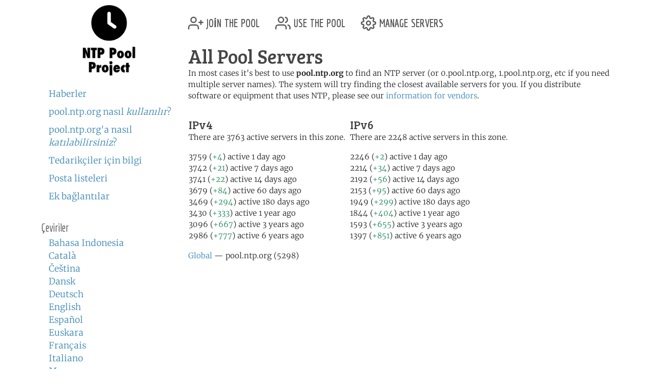

--- FILE ---
content_type: text/html; charset=utf-8
request_url: https://www.ntppool.org/tr/zone
body_size: 3009
content:
<!DOCTYPE html>
<html lang="tr">
  <head>
    
<title>pool.ntp.org: NTP Servers in All Pool Servers, pool.ntp.org</title>


<meta name="trace-id" content="409c783fe6085605a94101f4f5d2ce52">


<meta name="plausible-domain" content="www.ntppool.org">


<link rel="canonical" href="/zone/.">

<link rel="alternate" hreflang="id" href="https://www.ntppool.org/id/zone" />
<link rel="alternate" hreflang="ca" href="https://www.ntppool.org/ca/zone" />
<link rel="alternate" hreflang="cs" href="https://www.ntppool.org/cs/zone" />
<link rel="alternate" hreflang="da" href="https://www.ntppool.org/da/zone" />
<link rel="alternate" hreflang="de" href="https://www.ntppool.org/de/zone" />
<link rel="alternate" hreflang="en" href="https://www.ntppool.org/en/zone" />
<link rel="alternate" hreflang="es" href="https://www.ntppool.org/es/zone" />
<link rel="alternate" hreflang="eu" href="https://www.ntppool.org/eu/zone" />
<link rel="alternate" hreflang="fr" href="https://www.ntppool.org/fr/zone" />
<link rel="alternate" hreflang="it" href="https://www.ntppool.org/it/zone" />
<link rel="alternate" hreflang="hu" href="https://www.ntppool.org/hu/zone" />
<link rel="alternate" hreflang="nl" href="https://www.ntppool.org/nl/zone" />
<link rel="alternate" hreflang="nb" href="https://www.ntppool.org/nb/zone" />
<link rel="alternate" hreflang="nn" href="https://www.ntppool.org/nn/zone" />
<link rel="alternate" hreflang="pl" href="https://www.ntppool.org/pl/zone" />
<link rel="alternate" hreflang="pt" href="https://www.ntppool.org/pt/zone" />
<link rel="alternate" hreflang="ro" href="https://www.ntppool.org/ro/zone" />
<link rel="alternate" hreflang="fi" href="https://www.ntppool.org/fi/zone" />
<link rel="alternate" hreflang="sv" href="https://www.ntppool.org/sv/zone" />
<link rel="alternate" hreflang="vi" href="https://www.ntppool.org/vi/zone" />
<link rel="alternate" hreflang="tr" href="https://www.ntppool.org/tr/zone" />
<link rel="alternate" hreflang="el" href="https://www.ntppool.org/el/zone" />
<link rel="alternate" hreflang="bg" href="https://www.ntppool.org/bg/zone" />
<link rel="alternate" hreflang="kk" href="https://www.ntppool.org/kk/zone" />
<link rel="alternate" hreflang="ru" href="https://www.ntppool.org/ru/zone" />
<link rel="alternate" hreflang="sr" href="https://www.ntppool.org/sr/zone" />
<link rel="alternate" hreflang="uk" href="https://www.ntppool.org/uk/zone" />
<link rel="alternate" hreflang="he" href="https://www.ntppool.org/he/zone" />
<link rel="alternate" hreflang="ar" href="https://www.ntppool.org/ar/zone" />
<link rel="alternate" hreflang="fa" href="https://www.ntppool.org/fa/zone" />
<link rel="alternate" hreflang="hi" href="https://www.ntppool.org/hi/zone" />
<link rel="alternate" hreflang="si" href="https://www.ntppool.org/si/zone" />
<link rel="alternate" hreflang="ko" href="https://www.ntppool.org/ko/zone" />
<link rel="alternate" hreflang="zh" href="https://www.ntppool.org/zh/zone" />
<link rel="alternate" hreflang="ja" href="https://www.ntppool.org/ja/zone" />
<link rel="alternate" hreflang="x-default" href="https://www.ntppool.org/zone" />




<link rel="stylesheet" href="/static/build/style.vBogzklft.css" type="text/css">


<link rel="shortcut icon" href="/static/images/favicon.v717cb32e.ico" type="image/x-icon">

  </head>

<body>



<div class="container">
	<div id="hd" class="row">
		<div class="col-12 d-flex justify-content-between align-items-center">
			<h1>pool.ntp.org</h1>
			<h1 class="d-md-none"><a href="https://www.ntppool.org/">NTP Pool</a></h1>

			<!-- Mobile burger menu button -->
			<button class="mobile-nav-toggle d-md-none" type="button" aria-label="Toggle navigation" aria-expanded="false">
				<span class="burger-line"></span>
				<span class="burger-line"></span>
				<span class="burger-line"></span>
			</button>
		</div>
		

	</div>

	<!-- Mobile navigation overlay -->
	<div class="mobile-nav-overlay d-md-none" id="mobile-nav">
		<div class="mobile-nav-content">
			<div class="mobile-nav-header">
				<h2><a href="https://www.ntppool.org/">NTP Pool Project</a></h2>
				<button class="mobile-nav-close" type="button" aria-label="Close navigation">
					<span>&times;</span>
				</button>
			</div>
			<nav class="mobile-nav-body">
				<ul class="nav" id="nav">
	<li class="join">
		<a href="https://www.ntppool.org/tr/join.html">
			<svg xmlns="http://www.w3.org/2000/svg" viewBox="0 0 24 24" class="feather feather-user-plus">
				<path d="M16 21v-2a4 4 0 0 0-4-4H5a4 4 0 0 0-4 4v2"></path>
				<circle cx="8.5" cy="7" r="4"></circle>
				<line x1="20" y1="8" x2="20" y2="14"></line>
				<line x1="23" y1="11" x2="17" y2="11"></line>
			</svg>
			join the pool</a>
	</li>

	<li class="use"><a href="https://www.ntppool.org/tr/use.html">
			<svg xmlns="http://www.w3.org/2000/svg" viewBox="0 0 24 24" class="feather feather-users">
				<path d="M17 21v-2a4 4 0 0 0-4-4H5a4 4 0 0 0-4 4v2"></path>
				<circle cx="9" cy="7" r="4"></circle>
				<path d="M23 21v-2a4 4 0 0 0-3-3.87"></path>
				<path d="M16 3.13a4 4 0 0 1 0 7.75"></path>
			</svg>
			use the pool</a>
	</li>

	<li class="manage"><a href="https://manage.ntppool.org/manage">
			<svg xmlns="http://www.w3.org/2000/svg" viewBox="0 0 24 24" class="feather feather-settings">
				<circle cx="12" cy="12" r="3"></circle>
				<path
					d="M19.4 15a1.65 1.65 0 0 0 .33 1.82l.06.06a2 2 0 0 1 0 2.83 2 2 0 0 1-2.83 0l-.06-.06a1.65 1.65 0 0 0-1.82-.33 1.65 1.65 0 0 0-1 1.51V21a2 2 0 0 1-2 2 2 2 0 0 1-2-2v-.09A1.65 1.65 0 0 0 9 19.4a1.65 1.65 0 0 0-1.82.33l-.06.06a2 2 0 0 1-2.83 0 2 2 0 0 1 0-2.83l.06-.06a1.65 1.65 0 0 0 .33-1.82 1.65 1.65 0 0 0-1.51-1H3a2 2 0 0 1-2-2 2 2 0 0 1 2-2h.09A1.65 1.65 0 0 0 4.6 9a1.65 1.65 0 0 0-.33-1.82l-.06-.06a2 2 0 0 1 0-2.83 2 2 0 0 1 2.83 0l.06.06a1.65 1.65 0 0 0 1.82.33H9a1.65 1.65 0 0 0 1-1.51V3a2 2 0 0 1 2-2 2 2 0 0 1 2 2v.09a1.65 1.65 0 0 0 1 1.51 1.65 1.65 0 0 0 1.82-.33l.06-.06a2 2 0 0 1 2.83 0 2 2 0 0 1 0 2.83l-.06.06a1.65 1.65 0 0 0-.33 1.82V9a1.65 1.65 0 0 0 1.51 1H21a2 2 0 0 1 2 2 2 2 0 0 1-2 2h-.09a1.65 1.65 0 0 0-1.51 1z">
				</path>
			</svg>
			manage servers</a>
	</li>
</ul>

				<div id="quickstart" class="mod navbar navbar-expand-md">
  <ul>
    <li dir="auto"><a href="https://www.ntppool.org/tr/#news">Haberler</a></li>
    <li dir="auto"><a href="https://www.ntppool.org/tr/use.html">pool.ntp.org nasıl <i>kullanılır</i>?</a></li>
    <li dir="auto"><a href="https://www.ntppool.org/tr/join.html">pool.ntp.org'a nasıl <i>katılabilirsiniz</i>?</a></li>
    
    <li dir="auto"><a href="https://www.ntppool.org/tr/vendors.html">Tedarikçiler için bilgi</a></li>
    
    <li dir="auto"><a href="https://www.ntppool.org/tr/mailinglists.html">Posta listeleri</a></li>
    <li dir="auto"><a href="https://www.ntppool.org/tr/#links">Ek bağlantılar</a></li>
  </ul>
</div>


<div id="translations">
  <input type="checkbox" id="translations-toggle-mobile" class="translations-checkbox">
  <h3 class="translations-header">
    <label for="translations-toggle-mobile" class="translations-label d-md-none">
      <svg xmlns="http://www.w3.org/2000/svg" width="18" height="18" fill="currentColor" class="bi bi-globe translations-globe" viewBox="0 0 16 16">
        <path d="M0 8a8 8 0 1 1 16 0A8 8 0 0 1 0 8zm7.5-6.923c-.67.204-1.335.82-1.887 1.855A7.97 7.97 0 0 0 5.145 4H7.5V1.077zM4.09 4a9.267 9.267 0 0 1 .64-1.539 6.7 6.7 0 0 1 .597-.933A7.025 7.025 0 0 0 2.255 4H4.09zm-.582 3.5c.03-.877.138-1.718.312-2.5H1.674a6.958 6.958 0 0 0-.656 2.5h2.49zM4.847 5a12.5 12.5 0 0 0-.338 2.5H7.5V5H4.847zM8.5 5v2.5h2.99a12.5 12.5 0 0 0-.337-2.5H8.5zM4.51 8.5a12.5 12.5 0 0 0 .337 2.5H7.5V8.5H4.51zm3.99 0V11h2.653c.187-.765.306-1.608.338-2.5H8.5zM5.145 12c.138.386.295.744.468 1.068.552 1.035 1.218 1.65 1.887 1.855V12H5.145zm.182 2.472a6.696 6.696 0 0 1-.597-.933A9.267 9.267 0 0 1 4.09 12H2.255a7.024 7.024 0 0 0 3.072 2.472zM3.82 11a13.652 13.652 0 0 1-.312-2.5h-2.49c.062.89.291 1.733.656 2.5H3.82zm6.853 3.472A7.024 7.024 0 0 0 13.745 12H11.91a9.27 9.27 0 0 1-.64 1.539 6.688 6.688 0 0 1-.597.933zM8.5 12v2.923c.67-.204 1.335-.82 1.887-1.855.173-.324.33-.682.468-1.068H8.5zm3.68-1h2.146c.365-.767.594-1.61.656-2.5h-2.49a13.65 13.65 0 0 1-.312 2.5zm.312-3.5h2.49c-.062-.89-.291-1.733-.656-2.5H12.18c.174.782.282 1.623.312 2.5zM11.27 2.461c.247.464.462.98.64 1.539h1.835a7.024 7.024 0 0 0-3.072-2.472c.218.284.418.598.597.933zM10.855 4a7.966 7.966 0 0 0-.468-1.068C9.835 1.897 9.17 1.282 8.5 1.077V4h2.355z"/>
      </svg>
      <span class="translations-text d-none d-sm-inline">Çeviriler</span>
      <svg xmlns="http://www.w3.org/2000/svg" width="12" height="12" fill="currentColor" class="bi bi-chevron-down translations-chevron" viewBox="0 0 16 16">
        <path fill-rule="evenodd" d="M1.646 4.646a.5.5 0 0 1 .708 0L8 10.293l5.646-5.647a.5.5 0 0 1 .708.708l-6 6a.5.5 0 0 1-.708 0l-6-6a.5.5 0 0 1 0-.708z"/>
      </svg>
    </label>
    <span class="d-none d-md-block">Çeviriler</span>
  </h3>
  <div class="translations-list">
    <ul class="mod">
      
      
      
      <li><a href="/id/zone">Bahasa Indonesia</a>
        
      </li>
      
      
      
      <li><a href="/ca/zone">Català</a>
        
      </li>
      
      
      
      <li><a href="/cs/zone">Čeština</a>
        
      </li>
      
      
      
      <li><a href="/da/zone">Dansk</a>
        
      </li>
      
      
      
      <li><a href="/de/zone">Deutsch</a>
        
      </li>
      
      
      
      <li><a href="/en/zone">English</a>
        
      </li>
      
      
      
      <li><a href="/es/zone">Español</a>
        
      </li>
      
      
      
      <li><a href="/eu/zone">Euskara</a>
        
      </li>
      
      
      
      <li><a href="/fr/zone">Français</a>
        
      </li>
      
      
      
      
      
      <li><a href="/it/zone">Italiano</a>
        
      </li>
      
      
      
      <li><a href="/hu/zone">Magyar</a>
        
      </li>
      
      
      
      <li><a href="/nl/zone">Nederlands</a>
        
      </li>
      
      
      
      <li><a href="/nb/zone">Norsk (bokmål)</a>
        
      </li>
      
      
      
      <li><a href="/nn/zone">Norsk (nynorsk)</a>
        
      </li>
      
      
      
      <li><a href="/pl/zone">Polski</a>
        
      </li>
      
      
      
      <li><a href="/pt/zone">Português</a>
        
      </li>
      
      
      
      <li><a href="/ro/zone">Română</a>
        
      </li>
      
      
      
      <li><a href="/fi/zone">Suomi</a>
        
      </li>
      
      
      
      <li><a href="/sv/zone">Svenska</a>
        
      </li>
      
      
      
      <li><a href="/vi/zone">Tiếng Việt</a>
        
      </li>
      
      
      
      <li><a href="/tr/zone">Türkçe</a>
        
      </li>
      
      
      
      <li><a href="/el/zone">Ελληνικά</a>
        
      </li>
      
      
      
      <li><a href="/bg/zone">Български</a>
        
      </li>
      
      
      
      <li><a href="/kk/zone">Қазақша</a>
        
      </li>
      
      
      
      <li><a href="/ru/zone">Русский</a>
        
      </li>
      
      
      
      <li><a href="/sr/zone">Српски</a>
        
      </li>
      
      
      
      <li><a href="/uk/zone">Українська</a>
        
      </li>
      
      
      
      <li><a href="/he/zone">עברית</a>
        
      </li>
      
      
      
      <li><a href="/ar/zone">اَلْعَرَبِيَّةُ</a>
        
      </li>
      
      
      
      <li><a href="/fa/zone">فارسی</a>
        
      </li>
      
      
      
      <li><a href="/hi/zone">हिन्दी</a>
        
      </li>
      
      
      
      <li><a href="/si/zone">සිංහල</a>
        
      </li>
      
      
      
      <li><a href="/ko/zone">한국어</a>
        
      </li>
      
      
      
      <li><a href="/zh/zone">中文（简体）</a>
        
      </li>
      
      
      
      
      
      <li><a href="/ja/zone">日本語</a>
        
      </li>
      
      <li><br>(<a href="/en/translators.html">Çeviri yapabilir misiniz?</a>)</li>
    </ul>
  </div>
</div>


			</nav>
		</div>
	</div>

	<div class="row">
		<!-- Desktop sidebar - hidden on mobile -->
		<div id="sidebar" class="col-md-3 d-none d-md-block">
			<h1><a href="https://www.ntppool.org/">NTP Pool Project</a></h1>
			<div id="navigation-container">
				<div id="quickstart" class="mod navbar navbar-expand-md">
  <ul>
    <li dir="auto"><a href="https://www.ntppool.org/tr/#news">Haberler</a></li>
    <li dir="auto"><a href="https://www.ntppool.org/tr/use.html">pool.ntp.org nasıl <i>kullanılır</i>?</a></li>
    <li dir="auto"><a href="https://www.ntppool.org/tr/join.html">pool.ntp.org'a nasıl <i>katılabilirsiniz</i>?</a></li>
    
    <li dir="auto"><a href="https://www.ntppool.org/tr/vendors.html">Tedarikçiler için bilgi</a></li>
    
    <li dir="auto"><a href="https://www.ntppool.org/tr/mailinglists.html">Posta listeleri</a></li>
    <li dir="auto"><a href="https://www.ntppool.org/tr/#links">Ek bağlantılar</a></li>
  </ul>
</div>


<div id="translations">
  <input type="checkbox" id="translations-toggle-desktop" class="translations-checkbox">
  <h3 class="translations-header">
    <label for="translations-toggle-desktop" class="translations-label d-md-none">
      <svg xmlns="http://www.w3.org/2000/svg" width="18" height="18" fill="currentColor" class="bi bi-globe translations-globe" viewBox="0 0 16 16">
        <path d="M0 8a8 8 0 1 1 16 0A8 8 0 0 1 0 8zm7.5-6.923c-.67.204-1.335.82-1.887 1.855A7.97 7.97 0 0 0 5.145 4H7.5V1.077zM4.09 4a9.267 9.267 0 0 1 .64-1.539 6.7 6.7 0 0 1 .597-.933A7.025 7.025 0 0 0 2.255 4H4.09zm-.582 3.5c.03-.877.138-1.718.312-2.5H1.674a6.958 6.958 0 0 0-.656 2.5h2.49zM4.847 5a12.5 12.5 0 0 0-.338 2.5H7.5V5H4.847zM8.5 5v2.5h2.99a12.5 12.5 0 0 0-.337-2.5H8.5zM4.51 8.5a12.5 12.5 0 0 0 .337 2.5H7.5V8.5H4.51zm3.99 0V11h2.653c.187-.765.306-1.608.338-2.5H8.5zM5.145 12c.138.386.295.744.468 1.068.552 1.035 1.218 1.65 1.887 1.855V12H5.145zm.182 2.472a6.696 6.696 0 0 1-.597-.933A9.267 9.267 0 0 1 4.09 12H2.255a7.024 7.024 0 0 0 3.072 2.472zM3.82 11a13.652 13.652 0 0 1-.312-2.5h-2.49c.062.89.291 1.733.656 2.5H3.82zm6.853 3.472A7.024 7.024 0 0 0 13.745 12H11.91a9.27 9.27 0 0 1-.64 1.539 6.688 6.688 0 0 1-.597.933zM8.5 12v2.923c.67-.204 1.335-.82 1.887-1.855.173-.324.33-.682.468-1.068H8.5zm3.68-1h2.146c.365-.767.594-1.61.656-2.5h-2.49a13.65 13.65 0 0 1-.312 2.5zm.312-3.5h2.49c-.062-.89-.291-1.733-.656-2.5H12.18c.174.782.282 1.623.312 2.5zM11.27 2.461c.247.464.462.98.64 1.539h1.835a7.024 7.024 0 0 0-3.072-2.472c.218.284.418.598.597.933zM10.855 4a7.966 7.966 0 0 0-.468-1.068C9.835 1.897 9.17 1.282 8.5 1.077V4h2.355z"/>
      </svg>
      <span class="translations-text d-none d-sm-inline">Çeviriler</span>
      <svg xmlns="http://www.w3.org/2000/svg" width="12" height="12" fill="currentColor" class="bi bi-chevron-down translations-chevron" viewBox="0 0 16 16">
        <path fill-rule="evenodd" d="M1.646 4.646a.5.5 0 0 1 .708 0L8 10.293l5.646-5.647a.5.5 0 0 1 .708.708l-6 6a.5.5 0 0 1-.708 0l-6-6a.5.5 0 0 1 0-.708z"/>
      </svg>
    </label>
    <span class="d-none d-md-block">Çeviriler</span>
  </h3>
  <div class="translations-list">
    <ul class="mod">
      
      
      
      <li><a href="/id/zone">Bahasa Indonesia</a>
        
      </li>
      
      
      
      <li><a href="/ca/zone">Català</a>
        
      </li>
      
      
      
      <li><a href="/cs/zone">Čeština</a>
        
      </li>
      
      
      
      <li><a href="/da/zone">Dansk</a>
        
      </li>
      
      
      
      <li><a href="/de/zone">Deutsch</a>
        
      </li>
      
      
      
      <li><a href="/en/zone">English</a>
        
      </li>
      
      
      
      <li><a href="/es/zone">Español</a>
        
      </li>
      
      
      
      <li><a href="/eu/zone">Euskara</a>
        
      </li>
      
      
      
      <li><a href="/fr/zone">Français</a>
        
      </li>
      
      
      
      
      
      <li><a href="/it/zone">Italiano</a>
        
      </li>
      
      
      
      <li><a href="/hu/zone">Magyar</a>
        
      </li>
      
      
      
      <li><a href="/nl/zone">Nederlands</a>
        
      </li>
      
      
      
      <li><a href="/nb/zone">Norsk (bokmål)</a>
        
      </li>
      
      
      
      <li><a href="/nn/zone">Norsk (nynorsk)</a>
        
      </li>
      
      
      
      <li><a href="/pl/zone">Polski</a>
        
      </li>
      
      
      
      <li><a href="/pt/zone">Português</a>
        
      </li>
      
      
      
      <li><a href="/ro/zone">Română</a>
        
      </li>
      
      
      
      <li><a href="/fi/zone">Suomi</a>
        
      </li>
      
      
      
      <li><a href="/sv/zone">Svenska</a>
        
      </li>
      
      
      
      <li><a href="/vi/zone">Tiếng Việt</a>
        
      </li>
      
      
      
      <li><a href="/tr/zone">Türkçe</a>
        
      </li>
      
      
      
      <li><a href="/el/zone">Ελληνικά</a>
        
      </li>
      
      
      
      <li><a href="/bg/zone">Български</a>
        
      </li>
      
      
      
      <li><a href="/kk/zone">Қазақша</a>
        
      </li>
      
      
      
      <li><a href="/ru/zone">Русский</a>
        
      </li>
      
      
      
      <li><a href="/sr/zone">Српски</a>
        
      </li>
      
      
      
      <li><a href="/uk/zone">Українська</a>
        
      </li>
      
      
      
      <li><a href="/he/zone">עברית</a>
        
      </li>
      
      
      
      <li><a href="/ar/zone">اَلْعَرَبِيَّةُ</a>
        
      </li>
      
      
      
      <li><a href="/fa/zone">فارسی</a>
        
      </li>
      
      
      
      <li><a href="/hi/zone">हिन्दी</a>
        
      </li>
      
      
      
      <li><a href="/si/zone">සිංහල</a>
        
      </li>
      
      
      
      <li><a href="/ko/zone">한국어</a>
        
      </li>
      
      
      
      <li><a href="/zh/zone">中文（简体）</a>
        
      </li>
      
      
      
      
      
      <li><a href="/ja/zone">日本語</a>
        
      </li>
      
      <li><br>(<a href="/en/translators.html">Çeviri yapabilir misiniz?</a>)</li>
    </ul>
  </div>
</div>


			</div>
		</div>

		<!-- Main content - full width on mobile, 9/12 on desktop -->
		<div id="mainbar" class="col-12 col-md-9">
			<!-- Top navigation only shown on desktop -->
			<div class="d-none d-md-block" id="topbar-navigation">
				<ul class="nav" id="nav">
	<li class="join">
		<a href="https://www.ntppool.org/tr/join.html">
			<svg xmlns="http://www.w3.org/2000/svg" viewBox="0 0 24 24" class="feather feather-user-plus">
				<path d="M16 21v-2a4 4 0 0 0-4-4H5a4 4 0 0 0-4 4v2"></path>
				<circle cx="8.5" cy="7" r="4"></circle>
				<line x1="20" y1="8" x2="20" y2="14"></line>
				<line x1="23" y1="11" x2="17" y2="11"></line>
			</svg>
			join the pool</a>
	</li>

	<li class="use"><a href="https://www.ntppool.org/tr/use.html">
			<svg xmlns="http://www.w3.org/2000/svg" viewBox="0 0 24 24" class="feather feather-users">
				<path d="M17 21v-2a4 4 0 0 0-4-4H5a4 4 0 0 0-4 4v2"></path>
				<circle cx="9" cy="7" r="4"></circle>
				<path d="M23 21v-2a4 4 0 0 0-3-3.87"></path>
				<path d="M16 3.13a4 4 0 0 1 0 7.75"></path>
			</svg>
			use the pool</a>
	</li>

	<li class="manage"><a href="https://manage.ntppool.org/manage">
			<svg xmlns="http://www.w3.org/2000/svg" viewBox="0 0 24 24" class="feather feather-settings">
				<circle cx="12" cy="12" r="3"></circle>
				<path
					d="M19.4 15a1.65 1.65 0 0 0 .33 1.82l.06.06a2 2 0 0 1 0 2.83 2 2 0 0 1-2.83 0l-.06-.06a1.65 1.65 0 0 0-1.82-.33 1.65 1.65 0 0 0-1 1.51V21a2 2 0 0 1-2 2 2 2 0 0 1-2-2v-.09A1.65 1.65 0 0 0 9 19.4a1.65 1.65 0 0 0-1.82.33l-.06.06a2 2 0 0 1-2.83 0 2 2 0 0 1 0-2.83l.06-.06a1.65 1.65 0 0 0 .33-1.82 1.65 1.65 0 0 0-1.51-1H3a2 2 0 0 1-2-2 2 2 0 0 1 2-2h.09A1.65 1.65 0 0 0 4.6 9a1.65 1.65 0 0 0-.33-1.82l-.06-.06a2 2 0 0 1 0-2.83 2 2 0 0 1 2.83 0l.06.06a1.65 1.65 0 0 0 1.82.33H9a1.65 1.65 0 0 0 1-1.51V3a2 2 0 0 1 2-2 2 2 0 0 1 2 2v.09a1.65 1.65 0 0 0 1 1.51 1.65 1.65 0 0 0 1.82-.33l.06-.06a2 2 0 0 1 2.83 0 2 2 0 0 1 0 2.83l-.06.06a1.65 1.65 0 0 0-.33 1.82V9a1.65 1.65 0 0 0 1.51 1H21a2 2 0 0 1 2 2 2 2 0 0 1-2 2h-.09a1.65 1.65 0 0 0-1.51 1z">
				</path>
			</svg>
			manage servers</a>
	</li>
</ul>

			</div>
			<br class="clearboth">
			


<div class="block">
	<h1>All Pool Servers </h1>

	

	

	

        <p>
        In most cases it's best to use <b>pool.ntp.org</b> to find
        an NTP server (or 0.pool.ntp.org, 1.pool.ntp.org,
        etc if you need multiple server names). The system will try
        finding the closest available servers for you. If you
        distribute software or equipment that uses NTP, please see
        our <a href="/vendors.html">information for vendors</a>.
        </p>

        <table id="zone_counts">
        <tr>

        

        <td>
           <h4>IPv4</h4>
	<p>

	There are 3763 active servers in this zone.
	</p>

	<p>
	

	3759 (<span class="text-success">+4</span>)
	 active 1 day ago<br />

	

	3742 (<span class="text-success">+21</span>)
	 active 7 days ago<br />

	

	3741 (<span class="text-success">+22</span>)
	 active 14 days ago<br />

	

	3679 (<span class="text-success">+84</span>)
	 active 60 days ago<br />

	

	3469 (<span class="text-success">+294</span>)
	 active 180 days ago<br />

	

	3430 (<span class="text-success">+333</span>)
	 active 1 year ago<br />

	

	3096 (<span class="text-success">+667</span>)
	 active 3 years ago<br />

	

	2986 (<span class="text-success">+777</span>)
	 active 6 years ago<br />

	
	</p>

        </td>
        

        <td>
           <h4>IPv6</h4>
	<p>

	There are 2248 active servers in this zone.
	</p>

	<p>
	

	2246 (<span class="text-success">+2</span>)
	 active 1 day ago<br />

	

	2214 (<span class="text-success">+34</span>)
	 active 7 days ago<br />

	

	2192 (<span class="text-success">+56</span>)
	 active 14 days ago<br />

	

	2153 (<span class="text-success">+95</span>)
	 active 60 days ago<br />

	

	1949 (<span class="text-success">+299</span>)
	 active 180 days ago<br />

	

	1844 (<span class="text-success">+404</span>)
	 active 1 year ago<br />

	

	1593 (<span class="text-success">+655</span>)
	 active 3 years ago<br />

	

	1397 (<span class="text-success">+851</span>)
	 active 6 years ago<br />

	
	</p>

        </td>
        
        </tr></table>

	

	

	
	<p>
	
	<a href="/zone/@">Global</a> &#8212; pool.ntp.org (5298)<br />

	
	</p>
	

	

        <ntp-zone-chart zone="." show-both-versions="true" width="540" height="275" inherit-styles="true"></ntp-zone-chart>

</div>

		</div>
	</div>
</div>

<footer class="pt-1 pt-md-2 border-top">
<div class="container">
	<div id="ft">
	<a href="https://status.ntppool.org/" target="_blank">
		<span class="color-dot"></span>
		<span class="color-description">Status</span>
	</a> | <a href="https://community.ntppool.org/">Community</a>
	</div>
</div>
</footer>

<script
  src="/static/build/app.vWPZuj-ib.js"
  type="module"
></script>





<script defer src="https://www.mapper.ntppool.org/mapper.js"></script>

</body>
</html>

